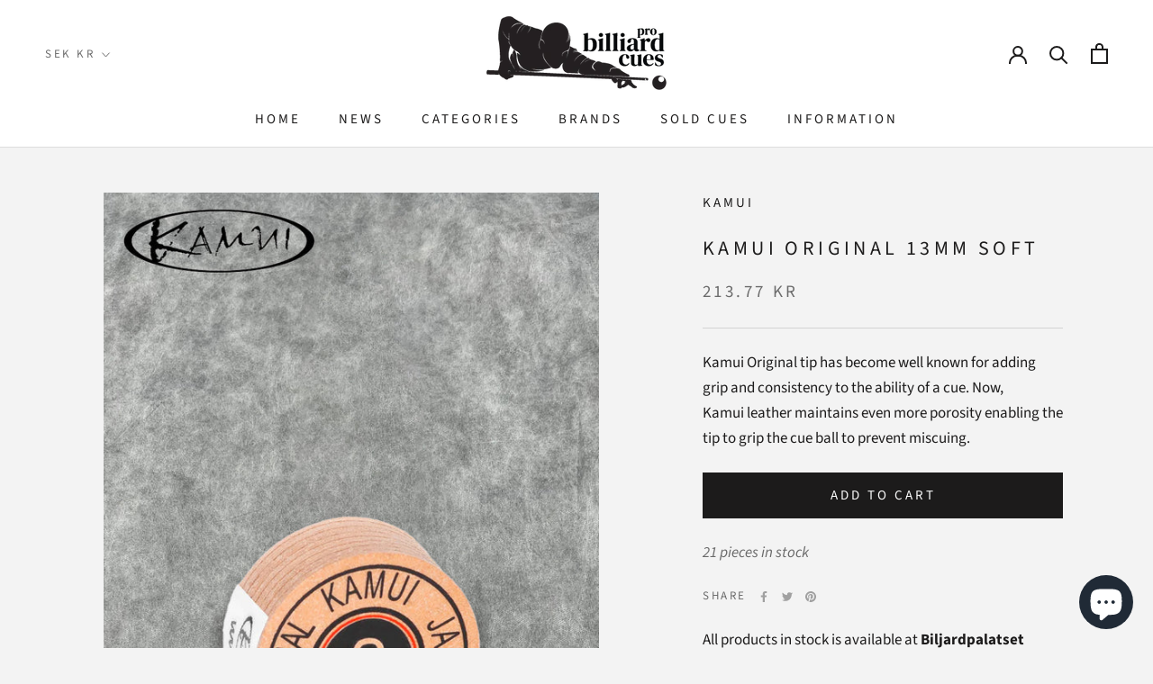

--- FILE ---
content_type: text/javascript
request_url: https://probilliardcues.com/cdn/shop/t/2/assets/custom.js?v=183944157590872491501631211445
body_size: -527
content:
//# sourceMappingURL=/cdn/shop/t/2/assets/custom.js.map?v=183944157590872491501631211445
